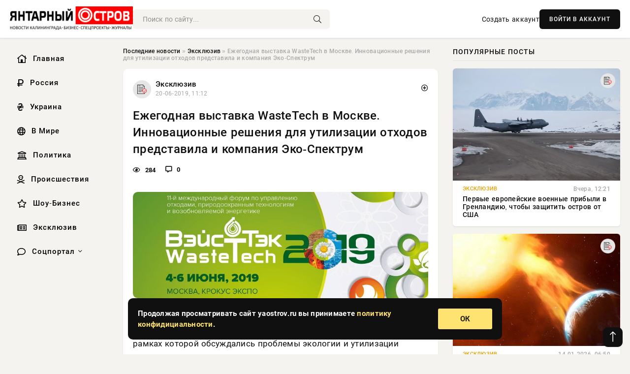

--- FILE ---
content_type: text/html; charset=utf-8
request_url: https://yaostrov.ru/exclusive/83767-ezhegodnaya-vystavka-wastetech-v-moskve-innovacionnye-resheniya-dlya-utilizacii-othodov-predstavila-i-kompaniya-eko-spektrum.html
body_size: 13852
content:
<!DOCTYPE html>
<html lang="ru">
   <head>
   <title>Ежегодная выставка WasteTech в Москве. Инновационные решения для утилизации отходов представила и компания Эко-Спектрум » Новости Калининграда и области сегодня, последние калининградские новости, новости дня. Янтарный Остров - портал Калининграда</title>
<meta charset="utf-8">
<meta name="description" content="Традиционно с 4 по 6 июня в Москве проводилась специализированная выставка WasteTech – крупнейшая в России –">
<meta name="keywords" content="Традиционно, России, рамках, которой, крупнейшая, WasteTech, Москве, проводилась, специализированная, выставка">
<link rel="canonical" href="https://yaostrov.ru/exclusive/83767-ezhegodnaya-vystavka-wastetech-v-moskve-innovacionnye-resheniya-dlya-utilizacii-othodov-predstavila-i-kompaniya-eko-spektrum.html">
<link rel="alternate" type="application/rss+xml" title="Новости Калининграда и области сегодня, последние калининградские новости, новости дня. Янтарный Остров - портал Калининграда RSS" href="https://yaostrov.ru/rss.xml">
<link rel="alternate" type="application/rss+xml" title="Новости Калининграда и области сегодня, последние калининградские новости, новости дня. Янтарный Остров - портал Калининграда RSS Dzen" href="https://yaostrov.ru/rssdzen.xml">
<link rel="preconnect" href="https://yaostrov.ru/" fetchpriority="high">
<meta property="twitter:title" content="Ежегодная выставка WasteTech в Москве. Инновационные решения для утилизации отходов представила и компания Эко-Спектрум » Новости Калининграда и области сегодня, последние калининградские новости, новости дня. Янтарный Остров - портал Калининграда">
<meta property="twitter:url" content="https://yaostrov.ru/exclusive/83767-ezhegodnaya-vystavka-wastetech-v-moskve-innovacionnye-resheniya-dlya-utilizacii-othodov-predstavila-i-kompaniya-eko-spektrum.html">
<meta property="twitter:card" content="summary_large_image">
<meta property="twitter:image" content="https://yaostrov.ru/uploads/posts/2019-06/156101832215d0b39ac16663.jpeg">
<meta property="twitter:description" content="Традиционно с 4 по 6 июня в Москве проводилась специализированная выставка WasteTech – крупнейшая в России – в рамках которой обсуждались проблемы экологии и утилизации отходов. В этом году выставка отметила свой юбилей – 20-летие (WasteTech проходит в Москве с 1999 года) и ознаменовалась">
<meta property="og:type" content="article">
<meta property="og:site_name" content="Новости Калининграда и области сегодня, последние калининградские новости, новости дня. Янтарный Остров - портал Калининграда">
<meta property="og:title" content="Ежегодная выставка WasteTech в Москве. Инновационные решения для утилизации отходов представила и компания Эко-Спектрум » Новости Калининграда и области сегодня, последние калининградские новости, новости дня. Янтарный Остров - портал Калининграда">
<meta property="og:url" content="https://yaostrov.ru/exclusive/83767-ezhegodnaya-vystavka-wastetech-v-moskve-innovacionnye-resheniya-dlya-utilizacii-othodov-predstavila-i-kompaniya-eko-spektrum.html">
<meta property="og:image" content="https://yaostrov.ru/uploads/posts/2019-06/156101832215d0b39ac16663.jpeg">
<meta property="og:description" content="Традиционно с 4 по 6 июня в Москве проводилась специализированная выставка WasteTech – крупнейшая в России – в рамках которой обсуждались проблемы экологии и утилизации отходов. В этом году выставка отметила свой юбилей – 20-летие (WasteTech проходит в Москве с 1999 года) и ознаменовалась">

<script src="/engine/classes/min/index.php?g=general&amp;v=uak17"></script>
<script src="/engine/classes/min/index.php?f=engine/classes/js/jqueryui.js,engine/classes/js/dle_js.js,engine/classes/fancybox/fancybox.js&amp;v=uak17" defer></script>
<script type="application/ld+json">{"@context":"https://schema.org","@graph":[{"@type":"NewsArticle","@context":"https://schema.org/","publisher":{"@type":"Organization","name":"Информационно аналитический портал «YAOSTROV.RU»","logo":{"@type":"ImageObject","url":""}},"name":"Ежегодная выставка WasteTech в Москве. Инновационные решения для утилизации отходов представила и компания Эко-Спектрум","headline":"Ежегодная выставка WasteTech в Москве. Инновационные решения для утилизации отходов представила и компания Эко-Спектрум","mainEntityOfPage":{"@type":"WebPage","@id":"https://yaostrov.ru/exclusive/83767-ezhegodnaya-vystavka-wastetech-v-moskve-innovacionnye-resheniya-dlya-utilizacii-othodov-predstavila-i-kompaniya-eko-spektrum.html"},"datePublished":"2019-06-20T11:12:02+03:00","author":{"@type":"Person","name":"admin","url":"https://yaostrov.ru/user/admin/"},"image":["https://yaostrov.ru/uploads/posts/2019-06/156101832215d0b39ac16663.jpeg","https://yaostrov.ru/uploads/posts/2019-06/156101832425d0b3a0bd46e6.jpeg"],"description":"Традиционно с 4 по 6 июня в Москве проводилась специализированная выставка WasteTech – крупнейшая в России – в рамках которой обсуждались проблемы экологии и утилизации отходов. В этом году выставка отметила свой юбилей – 20-летие (WasteTech проходит в Москве с 1999 года) и ознаменовалась"},{"@type":"BreadcrumbList","@context":"https://schema.org/","itemListElement":[{"@type":"ListItem","position":1,"item":{"@id":"https://yaostrov.ru/","name":"Последние новости"}},{"@type":"ListItem","position":2,"item":{"@id":"https://yaostrov.ru/exclusive/","name":"Эксклюзив"}},{"@type":"ListItem","position":3,"item":{"@id":"https://yaostrov.ru/exclusive/83767-ezhegodnaya-vystavka-wastetech-v-moskve-innovacionnye-resheniya-dlya-utilizacii-othodov-predstavila-i-kompaniya-eko-spektrum.html","name":"Ежегодная выставка WasteTech в Москве. Инновационные решения для утилизации отходов представила и компания Эко-Спектрум"}}]}]}</script> 
      <meta name="viewport" content="width=device-width, initial-scale=1.0" />
      <meta name="msapplication-TileColor" content="#e6e6e6">   
      <meta name="theme-color" content="#101010"> 
      <link rel="preload" href="/templates/Default/css/common.css" as="style">
      <link rel="preload" href="/templates/Default/css/styles.css" as="style">
      <link rel="preload" href="/templates/Default/css/engine.css" as="style">
      <link rel="preload" href="/templates/Default/css/fontawesome.css" as="style">
      <link rel="preload" href="/templates/Default/webfonts/manrope-400.woff2" as="font" type="font/woff2" crossorigin>
      <link rel="preload" href="/templates/Default/webfonts/manrope-600.woff2" as="font" type="font/woff2" crossorigin>
      <link rel="preload" href="/templates/Default/webfonts/manrope-700.woff2" as="font" type="font/woff2" crossorigin>
      <link rel="preload" href="/templates/Default/webfonts/fa-light-300.woff2" as="font" type="font/woff2" crossorigin>
      <link href="/templates/Default/css/common.css" type="text/css" rel="stylesheet" />
      <link href="/templates/Default/css/styles.css" type="text/css" rel="stylesheet" />
      <link href="/templates/Default/css/engine.css" type="text/css" rel="stylesheet" /> 
      <link href="/templates/Default/css/fontawesome.css" type="text/css" rel="stylesheet" />
      <link rel="apple-touch-icon" sizes="256x256" href="/templates/Default/favicons/256x256.png">
      <link rel="apple-touch-icon" sizes="192x192" href="/templates/Default/favicons/192x192.png">
      <link rel="apple-touch-icon" sizes="180x180" href="/templates/Default/favicons/180x180.png">
      <link rel="apple-touch-icon" sizes="167x167" href="/templates/Default/favicons/167x167.png">
      <link rel="apple-touch-icon" sizes="152x152" href="/templates/Default/favicons/152x152.png">
      <link rel="apple-touch-icon" sizes="120x120" href="/templates/Default/favicons/120x120.png">
      <link rel="icon" type="image/png" href="/templates/Default/favicons/favicon.png">
      	<!-- Yandex.RTB -->
	<script>window.yaContextCb=window.yaContextCb||[]</script>
	<script src="https://yandex.ru/ads/system/context.js" async></script>
   </head>
   <body>
      <div class="wrapper">
         <div class="wrapper-container wrapper-main">

            <header class="header d-flex ai-center vw100">
               <a href="/" class="logo" title="Новости Калининграда и области сегодня, последние калининградские новости, новости дня. Янтарный Остров - портал Калининграда"><img src="/templates/Default/dleimages/logo.png" alt="Новости Калининграда и области сегодня, последние калининградские новости, новости дня. Янтарный Остров - портал Калининграда"></a>
               <div class="header__search search-block flex-grow-1">
                  <form id="quicksearch" method="post">
                     <input type="hidden" name="do" value="search">
                     <input type="hidden" name="subaction" value="search">
                     <input class="search-block__input" id="story" name="story" placeholder="Поиск по сайту..." type="text" autocomplete="off">
                     <button class="search-block__btn" type="submit"><span class="fal fa-search"></span></button>
                  </form>
               </div>
               

               
               <a href="/?do=register" class="header__link">Создать аккаунт</a>
               <button class="header__btn-login js-show-login">ВОЙТИ В АККАУНТ</button>
               

               <button class="header__btn-menu d-none js-show-mobile-menu"><span class="fal fa-bars"></span></button>
            </header>

            <div class="content">
               <div class="cols">

                  <!-- MENU START -->
                  <aside class="col-side">
                     <ul class="side-nav js-this-in-mobile-menu">
                        <li><a href="/"><i class="far fa-home-lg"></i> Главная</a></li>
                        <li><a href="/russia/"><i class="far fa-ruble-sign"></i> Россия</a></li>
                        <li><a href="/ukraine/"><i class="far fa-hryvnia"></i> Украина</a></li>
                        <li><a href="/world/"><i class="far fa-globe"></i> В Мире</a></li>
                        <li><a href="/policy/"><i class="far fa-landmark"></i> Политика</a></li>
                        <li><a href="/incidents/"><i class="far fa-skull-crossbones"></i> Происшествия</a></li>
                        <li><a href="/show-business/"><i class="far fa-star"></i> Шоу-Бизнес</a></li>
                        <li><a href="/exclusive/"><i class="far fa-newspaper"></i> Эксклюзив</a></li>
                        <li class="submenu"><a href="/social/"><i class="far fa-comment"></i> Соцпортал</a>
                           <ul class="nav__list side-nav" style="position: unset !important">
                              <li class="nav__list-hidden"><a href="/social/goroskop/"><i class="far fa-planet-ringed"></i> Гороскопы</a></li>
                              <li class="nav__list-hidden"><a href="/social/primeti/"><i class="far fa-map-signs"></i> Приметы</a></li>
                              <li class="nav__list-hidden"><a href="/social/ezoterika/"><i class="far fa-sparkles"></i> Эзотерика</a></li>
                              <li class="nav__list-hidden"><a href="/social/prazdniki/"><i class="far fa-gift"></i> Праздники</a></li>
                              <li class="nav__list-hidden"><a href="/social/zdorove/"><i class="far fa-heart"></i> Здоровье</a></li>
                              <li class="nav__list-hidden"><a href="/social/psihologiya/"><i class="far fa-head-side-brain"></i> Психология</a></li>
                              <li class="nav__list-hidden"><a href="/social/dlya-zhenshchin/"><i class="far fa-venus-double"></i> Для женщин</a></li>
                              <li class="nav__list-hidden"><a href="/social/sad-ogorod/"><i class="far fa-seedling"></i> Сад-огород</a></li>
                           </ul>
                        </li>
                     </ul>
                  </aside>
                  <!-- MENU END -->
                  
                  <main class="col-main">
                    
                         
                        <div class="speedbar"><div class="over"><a href="https://yaostrov.ru/">Последние новости</a> » <a href="https://yaostrov.ru/exclusive/">Эксклюзив</a> » Ежегодная выставка WasteTech в Москве. Инновационные решения для утилизации отходов представила и компания Эко-Спектрум</div></div>
                        

                     <div class="content-block d-grid" id="content-block">
                        

                        
                        <div class="short">
	<div class="info-block">
	   <div class="info-body">
		  <a href="https://yaostrov.ru/exclusive/" class="info-img" title="Эксклюзив"><img src="/uploads/icons/exclusive.png" alt="Эксклюзив"></a>
		  <div class="info-title"><a href="https://yaostrov.ru/exclusive/" class="author_name">Эксклюзив</a></div>
		  <div class="info-meta">
			 <time datetime="20-06-2019, 11:12" class="ago" title="20-06-2019, 11:12">20-06-2019, 11:12</time>
			 
		  </div>
	   </div>
        <div class="dosuga-post-head-mark">    
            <a href="#" class="js-show-login" title="Сохранить"><i class="far fa-plus-circle"></i></a>
                    
		</div> 
	</div>
	<div class="yz_short_body">
	   <h1 class="dn-short-t">Ежегодная выставка WasteTech в Москве. Инновационные решения для утилизации отходов представила и компания Эко-Спектрум</h1>
	   <div class="content_top_met">
	   	  <div class="f_eye"><i class="far fa-eye"></i> 284</div>
		  <a id="dle-comm-link" href="#comment">
			 <div class="f_link"><i class="far fa-comment-alt"></i> 0</div>
		  </a>
		  <div class="f_info">
		  </div>
	   </div>
	   <div class="page__text full-text clearfix">
	   	  <div style="margin-bottom: 20px">
		 	 
		  </div>
		  <div align="center"><!--dle_image_begin:https://yaostrov.ru/uploads/posts/2019-06/156101832215d0b39ac16663.jpeg|--><div itemprop="image" itemscope="" itemtype="http://schema.org/ImageObject"><img itemprop="image" src="/uploads/posts/2019-06/156101832215d0b39ac16663.jpeg" alt="Ежегодная выставка WasteTech в Москве. Инновационные решения для утилизации отходов представила и компания Эко-Спектрум" title="Ежегодная выставка WasteTech в Москве. Инновационные решения для утилизации отходов представила и компания Эко-Спектрум"  /></div><!--dle_image_end--></div>Традиционно с 4 по 6 июня в Москве проводилась специализированная выставка WasteTech – крупнейшая в России – в рамках которой обсуждались проблемы экологии и утилизации отходов.<br /><br /><br /><br />В этом году выставка отметила свой юбилей – 20-летие (WasteTech проходит в Москве с 1999 года) и ознаменовалась рекордным количеством представленных компаний (свыше 250) и посетителей (более 5000 людей).<br /><br />В рамках мероприятия поднимались наиболее актуальные проблемы сбора, транспортировки, утилизации и переработки отходов с соблюдением всех экологических норм и требований безопасности. Именно такое решение предлагает и известная компания-производитель специализированного оборудования для термического обезвреживания отходов Эко-Спектрум. Инсинератор – речь идет именно об этом оборудовании – высокопроизводительное устройство, состоящее из двух камер: сжигания и догорания. В первой происходит непосредственный процесс утилизации мусора, а во второй – дожигания опасных газов, что образуются в результате горения.<br /><br />Такая технология позволяет добиться не только максимальной эффективности, но и экологичности утилизационного процесса. Использование инсинератора актуально на всех предприятиях и производствах, в ходе работы которых образуются различные виды отходов.<br /><br /><div align="center"><!--TBegin:https://yaostrov.ru/uploads/posts/2019-06/156101832425d0b3a0bd46e6.jpeg|--><div itemprop="image" itemscope="" itemtype="http://schema.org/ImageObject"><a href="https://yaostrov.ru/uploads/posts/2019-06/156101832425d0b3a0bd46e6.jpeg" rel="highslide" class="highslide" target="_blank"><img itemprop="image" src="/uploads/posts/2019-06/thumbs/156101832425d0b3a0bd46e6.jpeg" alt='Ежегодная выставка WasteTech в Москве. Инновационные решения для утилизации отходов представила и компания Эко-Спектрум' title='Ежегодная выставка WasteTech в Москве. Инновационные решения для утилизации отходов представила и компания Эко-Спектрум'  /></a></div><!--TEnd--></div>
		  <div style="margin-top: 20px">
		  	
		  </div>
	   </div>
	</div>
	<div class="page__tags d-flex">
	   
	</div>
	<div class="content_like">
	   <div class="df_like">
		  
	   </div>
	   <div class="df_dlike">
		  
	   </div>
	</div>
	<div class="content_footer">
	   <script src="https://yastatic.net/share2/share.js"></script>
	   <div class="ya-share2" data-curtain data-shape="round" data-color-scheme="whiteblack" data-services="vkontakte,odnoklassniki,telegram,whatsapp"></div>
	   <div class="f_info">
		  <a href="javascript:AddComplaint('83767', 'news')"> 
		  <div class="more_jaloba">
			 <svg fill="none" width="15" height="15" stroke="currentColor" stroke-width="1.5" viewBox="0 0 24 24" xmlns="http://www.w3.org/2000/svg" aria-hidden="true">
				<path stroke-linecap="round" stroke-linejoin="round" d="M12 9v3.75m9-.75a9 9 0 11-18 0 9 9 0 0118 0zm-9 3.75h.008v.008H12v-.008z"></path>
			 </svg>
			 ЖАЛОБА
		  </div>
		  </a>
	   </div>
	</div>
 </div>
 <div class="page__comments sect__header">
	<div class="page__comments-header">
		<div class="page__comments-title">0 комментариев</div>
		<div class="page__comments-info">
			<span class="fal fa-exclamation-circle"></span>
			Обсудим?
		</div>
	
	</div>
	<!--dleaddcomments-->
	<!--dlecomments-->
 </div>
 <section class="sect">
	<div class="sect__header sect__title" style="font-weight: 500; font-size: 24px;">Смотрите также:</div>
	<div class="sect__content d-grid">
	   <div class="popular grid-item">
   <div class="popular__img img-responsive">
      <img loading="lazy" src="/uploads/posts/2019-06/thumbs/156156576315d13995226afe.jpeg" alt="На панельной дискуссии «Энергия из отходов» в рамках РМЭФ обсудили проблему утилизации и переработки ТБО">
      <div class="item__category pi-center"><img src="/uploads/icons/exclusive.png"></div> 
   </div>
   <div class="meta_block">
      <div class="meta_block_cat">Эксклюзив</div>
      <time class="meta_block_date" datetime="26-06-2019, 19:16">26-06-2019, 19:16</time>   
   </div>
   <div class="popular__desc">
      <a class="popular__title expand-link" href="https://yaostrov.ru/exclusive/84349-na-panelnoy-diskussii-energiya-iz-othodov-v-ramkah-rmef-obsudili-problemu-utilizacii-i-pererabotki-tbo.html">На панельной дискуссии «Энергия из отходов» в рамках РМЭФ обсудили проблему утилизации и переработки ТБО</a>
   </div>
 </div><div class="popular grid-item">
   <div class="popular__img img-responsive">
      <img loading="lazy" src="/uploads/posts/2019-10/157232424910aa9c9b.jpeg" alt="Государство ужесточает требования к обращению с опасными отходами">
      <div class="item__category pi-center"><img src="/uploads/icons/exclusive.png"></div> 
   </div>
   <div class="meta_block">
      <div class="meta_block_cat">Эксклюзив</div>
      <time class="meta_block_date" datetime="29-10-2019, 07:44">29-10-2019, 07:44</time>   
   </div>
   <div class="popular__desc">
      <a class="popular__title expand-link" href="https://yaostrov.ru/exclusive/91536-gosudarstvo-uzhestochaet-trebovaniya-k-obrascheniyu-s-opasnymi-othodami.html">Государство ужесточает требования к обращению с опасными отходами</a>
   </div>
 </div><div class="popular grid-item">
   <div class="popular__img img-responsive">
      <img loading="lazy" src="/templates/Default/dleimages/no_image.jpg" alt="Тариф на вывоз мусора в Твери в 2019 году">
      <div class="item__category pi-center"><img src="/uploads/icons/exclusive.png"></div> 
   </div>
   <div class="meta_block">
      <div class="meta_block_cat">Эксклюзив</div>
      <time class="meta_block_date" datetime="16-01-2019, 09:36">16-01-2019, 09:36</time>   
   </div>
   <div class="popular__desc">
      <a class="popular__title expand-link" href="https://yaostrov.ru/exclusive/67042-tarif-na-vyvoz-musora-v-tveri-v-2019-godu.html">Тариф на вывоз мусора в Твери в 2019 году</a>
   </div>
 </div><div class="popular grid-item">
   <div class="popular__img img-responsive">
      <img loading="lazy" src="/uploads/posts/2019-01/thumbs/154885104115c51935adff18.jpeg" alt="Российские ученые предложили добавлять мусор в композиционное топливо">
      <div class="item__category pi-center"><img src="/uploads/icons/exclusive.png"></div> 
   </div>
   <div class="meta_block">
      <div class="meta_block_cat">Эксклюзив</div>
      <time class="meta_block_date" datetime="30-01-2019, 15:24">30-01-2019, 15:24</time>   
   </div>
   <div class="popular__desc">
      <a class="popular__title expand-link" href="https://yaostrov.ru/exclusive/70650-rossiyskie-uchenye-predlozhili-dobavlyat-musor-v-kompozicionnoe-toplivo.html">Российские ученые предложили добавлять мусор в композиционное топливо</a>
   </div>
 </div><div class="popular grid-item">
   <div class="popular__img img-responsive">
      <img loading="lazy" src="/templates/Default/dleimages/no_image.jpg" alt="Филиал «Россети Центр Тверьэнерго» проводит работу по уборке порубочных остатков">
      <div class="item__category pi-center"><img src="/uploads/icons/exclusive.png"></div> 
   </div>
   <div class="meta_block">
      <div class="meta_block_cat">Эксклюзив</div>
      <time class="meta_block_date" datetime="23-08-2019, 00:36">23-08-2019, 00:36</time>   
   </div>
   <div class="popular__desc">
      <a class="popular__title expand-link" href="https://yaostrov.ru/exclusive/88587-filial-rosseti-centr-tverenergo-provodit-rabotu-po-uborke-porubochnyh-ostatkov.html">Филиал «Россети Центр Тверьэнерго» проводит работу по уборке порубочных остатков</a>
   </div>
 </div><div class="popular grid-item">
   <div class="popular__img img-responsive">
      <img loading="lazy" src="/templates/Default/dleimages/no_image.jpg" alt="Экологи: в Черняховске уже несколько дней горит свалка ТБО">
      <div class="item__category pi-center"><img src="/uploads/icons/exclusive.png"></div> 
   </div>
   <div class="meta_block">
      <div class="meta_block_cat">Гороскоп</div>
      <time class="meta_block_date" datetime="16-06-2018, 04:47">16-06-2018, 04:47</time>   
   </div>
   <div class="popular__desc">
      <a class="popular__title expand-link" href="https://yaostrov.ru/social/goroskop/4648-ekologi-v-chernyahovske-uzhe-neskolko-dney-gorit-svalka-tbo.html">Экологи: в Черняховске уже несколько дней горит свалка ТБО</a>
   </div>
 </div><div class="popular grid-item">
   <div class="popular__img img-responsive">
      <img loading="lazy" src="/uploads/posts/2019-01/15471182471medium-nails865121960720-1547115578.jpeg" alt="В Лас-Вегасе показали уникальный лазерный принтер для маникюра">
      <div class="item__category pi-center"><img src="/uploads/icons/exclusive.png"></div> 
   </div>
   <div class="meta_block">
      <div class="meta_block_cat">Эксклюзив</div>
      <time class="meta_block_date" datetime="10-01-2019, 14:04">10-01-2019, 14:04</time>   
   </div>
   <div class="popular__desc">
      <a class="popular__title expand-link" href="https://yaostrov.ru/exclusive/65430-v-las-vegase-pokazali-unikalnyy-lazernyy-printer-dlya-manikyura.html">В Лас-Вегасе показали уникальный лазерный принтер для маникюра</a>
   </div>
 </div><div class="popular grid-item">
   <div class="popular__img img-responsive">
      <img loading="lazy" src="/uploads/posts/2021-12/thumbs/16399914061othody.jpeg" alt="Российские ученые обнаружили возможность добычи редких металлов из опасных отходов">
      <div class="item__category pi-center"><img src="/uploads/icons/exclusive.png"></div> 
   </div>
   <div class="meta_block">
      <div class="meta_block_cat">Эксклюзив / Соцпортал</div>
      <time class="meta_block_date" datetime="20-12-2021, 12:10">20-12-2021, 12:10</time>   
   </div>
   <div class="popular__desc">
      <a class="popular__title expand-link" href="https://yaostrov.ru/exclusive/116654-rossiyskie-uchenye-obnaruzhili-vozmozhnost-dobychi-redkih-metallov-iz-opasnyh-othodov.html">Российские ученые обнаружили возможность добычи редких металлов из опасных отходов</a>
   </div>
 </div><div class="popular grid-item">
   <div class="popular__img img-responsive">
      <img loading="lazy" src="/templates/Default/dleimages/no_image.jpg" alt="Более 130 тысяч машин реализовано по программе утилизации">
      <div class="item__category pi-center"><img src="/uploads/icons/exclusive.png"></div> 
   </div>
   <div class="meta_block">
      <div class="meta_block_cat">Гороскоп</div>
      <time class="meta_block_date" datetime="16-06-2018, 01:51">16-06-2018, 01:51</time>   
   </div>
   <div class="popular__desc">
      <a class="popular__title expand-link" href="https://yaostrov.ru/social/goroskop/459-bolee-130-tysyach-mashin-realizovano-po-programme-utilizacii.html">Более 130 тысяч машин реализовано по программе утилизации</a>
   </div>
 </div><div class="popular grid-item">
   <div class="popular__img img-responsive">
      <img loading="lazy" src="/templates/Default/dleimages/no_image.jpg" alt="Государство не компенсирует расходы производителей на программу утилизации">
      <div class="item__category pi-center"><img src="/uploads/icons/exclusive.png"></div> 
   </div>
   <div class="meta_block">
      <div class="meta_block_cat">Гороскоп</div>
      <time class="meta_block_date" datetime="16-06-2018, 01:51">16-06-2018, 01:51</time>   
   </div>
   <div class="popular__desc">
      <a class="popular__title expand-link" href="https://yaostrov.ru/social/goroskop/403-gosudarstvo-ne-kompensiruet-rashody-proizvoditeley-na-programmu-utilizacii.html">Государство не компенсирует расходы производителей на программу утилизации</a>
   </div>
 </div>
	</div>
 </section>

                        

                     </div>
                  </main>

                  <aside class="col-side">

                     <div class="side-block">
                        <div class="side-block__title">Популярные посты</div>
                        <div class="side-block__content">
                        <div class="popular grid-item">
   <div class="popular__img img-responsive">
      <img loading="lazy" src="/uploads/posts/2026-01/thumbs/1768476022-11768473603-1bguq.webp" alt="Первые европейские военные прибыли в Гренландию, чтобы защитить остров от США">
      <div class="item__category pi-center"><img src="/uploads/icons/exclusive.png"></div> 
   </div>
   <div class="meta_block">
      <div class="meta_block_cat">Эксклюзив</div>
      <time class="meta_block_date" datetime="Вчера, 12:21">Вчера, 12:21</time>   
   </div>
   <div class="popular__desc">
      <a class="popular__title expand-link" href="https://yaostrov.ru/exclusive/165626-pervye-evropejskie-voennye-pribyli-v-grenlandiju-chtoby-zaschitit-ostrov-ot-ssha.html">Первые европейские военные прибыли в Гренландию, чтобы защитить остров от США</a>
   </div>
 </div><div class="popular grid-item">
   <div class="popular__img img-responsive">
      <img loading="lazy" src="/uploads/posts/2026-01/1768368060-11768361710-15438.webp" alt="Магнитная буря 14 января 2026: очередной геошторм в среду спровоцирует ухудшение самочувствия у метеозависимых людей">
      <div class="item__category pi-center"><img src="/uploads/icons/exclusive.png"></div> 
   </div>
   <div class="meta_block">
      <div class="meta_block_cat">Эксклюзив</div>
      <time class="meta_block_date" datetime="14-01-2026, 06:50">14-01-2026, 06:50</time>   
   </div>
   <div class="popular__desc">
      <a class="popular__title expand-link" href="https://yaostrov.ru/exclusive/165467-magnitnaja-burja-14-janvarja-2026-ocherednoj-geoshtorm-v-sredu-sprovociruet-uhudshenie-samochuvstvija-u-meteozavisimyh-ljudej.html">Магнитная буря 14 января 2026: очередной геошторм в среду спровоцирует ухудшение самочувствия у метеозависимых людей</a>
   </div>
 </div><div class="popular grid-item">
   <div class="popular__img img-responsive">
      <img loading="lazy" src="/uploads/posts/2026-01/thumbs/1768560357-11768513503-1original.webp" alt="&quot;Пластмассовая&quot;. В сети раскритиковали новую фотосессию племянницы принцессы Дианы Китти Спенсер для Vogue">
      <div class="item__category pi-center"><img src="/uploads/icons/show-business.png"></div> 
   </div>
   <div class="meta_block">
      <div class="meta_block_cat">Шоу-Бизнес</div>
      <time class="meta_block_date" datetime="Сегодня, 12:53">Сегодня, 12:53</time>   
   </div>
   <div class="popular__desc">
      <a class="popular__title expand-link" href="https://yaostrov.ru/show-business/165755-plastmassovaja-v-seti-raskritikovali-novuju-fotosessiju-plemjannicy-princessy-diany-kitti-spenser-dlja-vogue.html">&quot;Пластмассовая&quot;. В сети раскритиковали новую фотосессию племянницы принцессы Дианы Китти Спенсер для Vogue</a>
   </div>
 </div><div class="popular grid-item">
   <div class="popular__img img-responsive">
      <img loading="lazy" src="/uploads/posts/2026-01/thumbs/1768384320-11768378566-15.webp" alt="Дроны волнами атакуют ТЭЦ-5 в Киеве, вводятся новые аварийные отключения">
      <div class="item__category pi-center"><img src="/uploads/icons/exclusive.png"></div> 
   </div>
   <div class="meta_block">
      <div class="meta_block_cat">Эксклюзив</div>
      <time class="meta_block_date" datetime="14-01-2026, 11:49">14-01-2026, 11:49</time>   
   </div>
   <div class="popular__desc">
      <a class="popular__title expand-link" href="https://yaostrov.ru/exclusive/165496-drony-volnami-atakujut-tjec-5-v-kieve-vvodjatsja-novye-avarijnye-otkljuchenija.html">Дроны волнами атакуют ТЭЦ-5 в Киеве, вводятся новые аварийные отключения</a>
   </div>
 </div>                           
                        </div>
                     </div>
                     <div class="side-block">
                        <div class="side-block__title">Выбор редакции</div>
                        <div class="side-block__content">
                        <div class="int d-flex ai-center">
    <div class="int__img img-fit-cover">
       <img loading="lazy" src="/uploads/posts/2026-01/thumbs/1768461092-11768457403-15.webp" alt="Трамп: Россия готова к заключению сделки, а Украина, думаю, менее готова">
    </div>
    <div class="int__desc flex-grow-1">
       <a class="int__title expand-link" href="https://yaostrov.ru/exclusive/165582-tramp-rossija-gotova-k-zakljucheniju-sdelki-a-ukraina-dumaju-menee-gotova.html">
          <div class="line-clamp">Трамп: Россия готова к заключению сделки, а Украина, думаю, менее готова</div>
       </a>
    </div>
 </div><div class="int d-flex ai-center">
    <div class="int__img img-fit-cover">
       <img loading="lazy" src="/uploads/posts/2026-01/1768560316-51768521955-3gimnazist-mihail-frunze.webp" alt="Революционная карьера Михаила Фрунзе">
    </div>
    <div class="int__desc flex-grow-1">
       <a class="int__title expand-link" href="https://yaostrov.ru/exclusive/165746-revoljucionnaja-karera-mihaila-frunze.html">
          <div class="line-clamp">Революционная карьера Михаила Фрунзе</div>
       </a>
    </div>
 </div><div class="int d-flex ai-center">
    <div class="int__img img-fit-cover">
       <img loading="lazy" src="/uploads/posts/2026-01/thumbs/1768461212-11768433421-1original.webp" alt="Ледяная купель, объятия с козлёнком и песни Алсу: Юлия Вавилова показала, как попарилась в бане">
    </div>
    <div class="int__desc flex-grow-1">
       <a class="int__title expand-link" href="https://yaostrov.ru/show-business/165603-ledjanaja-kupel-objatija-s-kozlenkom-i-pesni-alsu-julija-vavilova-pokazala-kak-poparilas-v-bane.html">
          <div class="line-clamp">Ледяная купель, объятия с козлёнком и песни Алсу: Юлия Вавилова показала, как попарилась в бане</div>
       </a>
    </div>
 </div><div class="int d-flex ai-center">
    <div class="int__img img-fit-cover">
       <img loading="lazy" src="https://www.1rre.ru/wp-content/uploads/2021/04/2509.jpg" alt="Алименты на детей: готовьтесь к резкому увеличению в четыре раза!">
    </div>
    <div class="int__desc flex-grow-1">
       <a class="int__title expand-link" href="https://yaostrov.ru/social/165687-alimenty-na-detej-gotovtes-k-rezkomu-uvelicheniju-v-chetyre-raza.html">
          <div class="line-clamp">Алименты на детей: готовьтесь к резкому увеличению в четыре раза!</div>
       </a>
    </div>
 </div>  
                        </div>
                     </div>

                     <!--06cb52bd--><!--06cb52bd--><!--26246bf1--><!--26246bf1-->

                     <div class="side-block side-block--sticky hm">
                        
                     </div>

                  </aside>

               </div>
               <!-- END COLS -->
            </div>

         <!-- FOOTER START -->
         <footer class="footer d-flex ai-center vw100">
            <div class="footer__copyright">
               <a href="/o-proekte.html" rel="nofollow">О проекте</a>
               <a href="/redakcija.html" rel="nofollow">Редакция</a>
               <a href="/politika-konfidencialnosti.html" rel="nofollow">Политика конфиденциальности</a>
               <a href="/kontakty.html" rel="nofollow">Реклама</a> 
               <a href="/kontakty.html" rel="nofollow">Контакты</a>
            </div>
            <div class="footer__text icon-at-left" style="line-height: 20px;">
               Использование любых материалов, размещённых на сайте, разрешается при условии активной ссылки на наш сайт.
               При копировании материалов для интернет-изданий – обязательна прямая открытая для поисковых систем гиперссылка. Ссылка должна быть размещена в независимости от полного либо частичного использования материалов. Гиперссылка (для интернет- изданий) – должна быть размещена в подзаголовке или в первом абзаце материала.
               Все материалы, содержащиеся на веб-сайте yaostrov.ru, защищены законом об авторском праве. Фотографии и прочие материалы являются собственностью их авторов и представлены исключительно для некоммерческого использования и ознакомления , если не указано иное. Несанкционированное использование таких материалов может нарушать закон об авторском праве, торговой марке и другие законы.

               <div style="margin-top: 20px;">
                  <p>
                     <span style="font-size:12px">* В России признаны иноагентами: Киселёв Евгений Алекссевич, WWF, Белый Руслан Викторович, Анатолий Белый (Вайсман), Касьянов Михаил Михайлович, Бер Илья Леонидович, Троянова Яна Александровна, Галкин Максим Александрович, Макаревич Андрей Вадимович, Шац Михаил Григорьевич, Гордон Дмитрий Ильич, Лазарева Татьяна Юрьевна, Чичваркин Евгений Александрович, Ходорковский Михаил Борисович, Каспаров Гарри Кимович, Моргенштерн Алишер Тагирович (Алишер Валеев), Невзоров Александр Глебович, Венедиктов Алексей Алексеевич, Дудь Юрий Александрович, Фейгин Марк Захарович, Киселев Евгений Алексеевич, Шендерович Виктор Анатольевич, Гребенщиков Борис Борисович, Максакова-Игенбергс Мария Петровна, Слепаков Семен Сергеевич, Покровский Максим Сергеевич, Варламов Илья Александрович, Рамазанова Земфира Талгатовна, Прусикин Илья Владимирович, Смольянинов Артур Сергеевич, Федоров Мирон Янович (Oxxxymiron), Алексеев Иван Александрович (Noize MC), Дремин Иван Тимофеевич (Face), Гырдымова Елизавета Андреевна (Монеточка), Игорь(Егор) Михайлович Бортник (Лёва Би-2).</span>
                  </p>
                  <br />
                  <p>
                     <span style="font-size:12px">* Экстремисты и террористы, запрещенные в РФ:&nbsp;Meta (Facebook и Instagram),&nbsp;</span>Русский добровольческий корпус (РДК),&nbsp;<span style="font-size:12px">Правый сектор, Украинская повстанческая армия (УПА), ИГИЛ, полк Азов, Джебхат ан-Нусра, Национал-Большевистская партия (НБП), Аль-Каида, УНА-УНСО, Талибан, Меджлис крымско-татарского народа, Свидетели Иеговы, Мизантропик Дивижн, Братство, Артподготовка, Тризуб им. Степана Бандеры, НСО, Славянский союз, Формат-18, Хизб ут-Тахрир, Исламская партия Туркестана, Хайят Тахрир аш-Шам, Таухид валь-Джихад, АУЕ, Братья мусульмане, Колумбайн, Навальный, К. Буданов.</span>
                  </p>
                  <br />
                  <p>
                     <span style="font-size:12px">* СМИ — иностранные агенты: Телеканал «Дождь», Медуза, Голос Америки, Idel. Реалии, Кавказ. Реалии, Крым. Реалии, ТК&nbsp;Настоящее Время, The Insider,&nbsp;</span>Deutsche&nbsp;Welle,&nbsp;<span style="font-size:12px">Проект, Azatliq Radiosi, «Радио Свободная Европа/Радио Свобода» (PCE/PC), Сибирь. Реалии, Фактограф, Север. Реалии, MEDIUM-ORIENT, Bellingcat, Пономарев Л. А., Савицкая Л.А., Маркелов С.Е., Камалягин Д.Н., Апахончич Д.А.,&nbsp;Толоконникова Н.А., Гельман М.А., Шендерович В.А., Верзилов П.Ю., Баданин Р.С., Гордон.</span>
                  </p>
                  <br />
                  <p>
                     <span style="font-size:12px">* Организации — иностранные агенты: Альянс Врачей, Агора, Голос, Гражданское содействие, Династия (фонд), За&nbsp;права человека, Комитет против пыток, Левада-Центр, Мемориал, Молодая Карелия, Московская школа гражданского просвещения, Пермь-36, Ракурс, Русь Сидящая, Сахаровский центр, Сибирский экологический центр, ИАЦ Сова, Союз комитетов солдатских матерей России, Фонд борьбы с&nbsp;коррупцией (ФБК), Фонд защиты гласности, Фонд свободы информации, Центр «Насилию.нет», Центр защиты прав СМИ, Transparency International.</span>
                  </p>
               </div>

               <p class="copyright mb-0" style="margin-top: 20px;">Copyright &copy; 2026, Новости Калининграда и области сегодня, последние калининградские новости, новости дня. Янтарный Остров - портал Калининграда. Все права защищены.</p>
               <div class="adult_foot">18+</div>
            </div>
         </footer>
         <!-- FOOTER END -->

         </div>
         <!-- END WRAPPER-MAIN -->
      </div>
      <!-- END WRAPPER -->
      
      <script>
<!--
var dle_root       = '/';
var dle_admin      = '';
var dle_login_hash = '48ded4d5bf31078fbc523a58a49bc6f768cb5293';
var dle_group      = 5;
var dle_link_type  = 1;
var dle_skin       = 'Default';
var dle_wysiwyg    = 0;
var dle_min_search = '4';
var dle_act_lang   = ["Подтвердить", "Отмена", "Вставить", "Отмена", "Сохранить", "Удалить", "Загрузка. Пожалуйста, подождите..."];
var menu_short     = 'Быстрое редактирование';
var menu_full      = 'Полное редактирование';
var menu_profile   = 'Просмотр профиля';
var menu_send      = 'Отправить сообщение';
var menu_uedit     = 'Админцентр';
var dle_info       = 'Информация';
var dle_confirm    = 'Подтверждение';
var dle_prompt     = 'Ввод информации';
var dle_req_field  = ["Заполните поле с именем", "Заполните поле с сообщением", "Заполните поле с темой сообщения"];
var dle_del_agree  = 'Вы действительно хотите удалить? Данное действие невозможно будет отменить';
var dle_spam_agree = 'Вы действительно хотите отметить пользователя как спамера? Это приведёт к удалению всех его комментариев';
var dle_c_title    = 'Отправка жалобы';
var dle_complaint  = 'Укажите текст Вашей жалобы для администрации:';
var dle_mail       = 'Ваш e-mail:';
var dle_big_text   = 'Выделен слишком большой участок текста.';
var dle_orfo_title = 'Укажите комментарий для администрации к найденной ошибке на странице:';
var dle_p_send     = 'Отправить';
var dle_p_send_ok  = 'Уведомление успешно отправлено';
var dle_save_ok    = 'Изменения успешно сохранены. Обновить страницу?';
var dle_reply_title= 'Ответ на комментарий';
var dle_tree_comm  = '0';
var dle_del_news   = 'Удалить статью';
var dle_sub_agree  = 'Вы действительно хотите подписаться на комментарии к данной публикации?';
var dle_unsub_agree  = 'Вы действительно хотите отписаться от комментариев к данной публикации?';
var dle_captcha_type  = '0';
var dle_share_interesting  = ["Поделиться ссылкой на выделенный текст", "Twitter", "Facebook", "Вконтакте", "Прямая ссылка:", "Нажмите правой клавишей мыши и выберите «Копировать ссылку»"];
var DLEPlayerLang     = {prev: 'Предыдущий',next: 'Следующий',play: 'Воспроизвести',pause: 'Пауза',mute: 'Выключить звук', unmute: 'Включить звук', settings: 'Настройки', enterFullscreen: 'На полный экран', exitFullscreen: 'Выключить полноэкранный режим', speed: 'Скорость', normal: 'Обычная', quality: 'Качество', pip: 'Режим PiP'};
var DLEGalleryLang    = {CLOSE: 'Закрыть (Esc)', NEXT: 'Следующее изображение', PREV: 'Предыдущее изображение', ERROR: 'Внимание! Обнаружена ошибка', IMAGE_ERROR: 'Не удалось загрузить изображение', TOGGLE_SLIDESHOW: 'Просмотр слайдшоу',TOGGLE_FULLSCREEN: 'Полноэкранный режим', TOGGLE_THUMBS: 'Включить / Выключить уменьшенные копии', ITERATEZOOM: 'Увеличить / Уменьшить', DOWNLOAD: 'Скачать изображение' };
var DLEGalleryMode    = 1;
var DLELazyMode       = 0;
var allow_dle_delete_news   = false;

jQuery(function($){
					setTimeout(function() {
						$.get(dle_root + "engine/ajax/controller.php?mod=adminfunction", { 'id': '83767', action: 'newsread', user_hash: dle_login_hash });
					}, 5000);
});
//-->
</script>
      

<div class="login login--not-logged d-none">
   <div class="login__header d-flex jc-space-between ai-center">
      <div class="login__title stretch-free-width ws-nowrap">Войти <a href="/?do=register">Регистрация</a></div>
      <div class="login__close"><span class="fal fa-times"></span></div>
   </div>
   <form method="post">
      <div class="login__content">
         <div class="login__row">
            <div class="login__caption">E-mail:</div>
            <div class="login__input"><input type="text" name="login_name" id="login_name" placeholder="Ваш e-mail"></div>
            <span class="fal fa-at"></span>
         </div>
         <div class="login__row">
            <div class="login__caption">Пароль: <a href="/?do=lostpassword">Забыли пароль?</a></div>
            <div class="login__input"><input type="password" name="login_password" id="login_password" placeholder="Ваш пароль"></div>
            <span class="fal fa-lock"></span>
         </div>
         <label class="login__row checkbox" for="login_not_save">
         <input type="checkbox" name="login_not_save" id="login_not_save" value="1">
         <span>Не запоминать меня</span>
         </label>
         <div class="login__row">
            <button onclick="submit();" type="submit" title="Вход">Войти на сайт</button>
            <input name="login" type="hidden" id="login" value="submit">
         </div>
      </div>
      <div class="login__social">
         <div class="login__social-caption">Или войти через</div>
         <div class="login__social-btns">
            <a href="" rel="nofollow" target="_blank"><img loading="lazy" src="/templates/Default/dleimages/vk.svg" alt></a>
            <a href="" rel="nofollow" target="_blank"><img loading="lazy" src="/templates/Default/dleimages/ok.svg" alt></a>
            <a href="" rel="nofollow" target="_blank"><img loading="lazy" src="/templates/Default/dleimages/mail.svg" alt></a>
            <a href="" rel="nofollow" target="_blank"><img loading="lazy" src="/templates/Default/dleimages/yandex.svg" alt></a>
         </div>
      </div>
   </form>
</div>

      <div id="scrolltop" style="display: block;"><span class="fal fa-long-arrow-up"></span></div>
      <div class="message-alert">
         <div class="message-alert-in">
            <div class="message-alert-desc">
               <div class="message-alert-text">Продолжая просматривать сайт yaostrov.ru вы принимаете <a href="/politika-konfidencialnosti.html">политику конфидициальности</a>.</div>
            </div>
            <div class="message-alert-btns">
               <div class="message-btn message-btn-yes">ОК</div>
            </div>
         </div>
      </div>

      <script src="/templates/Default/js/libs.js"></script>

      
      
      <!-- Yandex.Metrika counter -->
<script type="text/javascript" >
   (function(m,e,t,r,i,k,a){m[i]=m[i]||function(){(m[i].a=m[i].a||[]).push(arguments)};
   m[i].l=1*new Date();
   for (var j = 0; j < document.scripts.length; j++) {if (document.scripts[j].src === r) { return; }}
   k=e.createElement(t),a=e.getElementsByTagName(t)[0],k.async=1,k.src=r,a.parentNode.insertBefore(k,a)})
   (window, document, "script", "https://mc.yandex.ru/metrika/tag.js", "ym");

   ym(49265200, "init", {
        clickmap:true,
        trackLinks:true,
        accurateTrackBounce:true
   });
</script>
<noscript><div><img src="https://mc.yandex.ru/watch/49265200" style="position:absolute; left:-9999px;" alt="" /></div></noscript>
<!-- /Yandex.Metrika counter -->

   <script defer src="https://static.cloudflareinsights.com/beacon.min.js/vcd15cbe7772f49c399c6a5babf22c1241717689176015" integrity="sha512-ZpsOmlRQV6y907TI0dKBHq9Md29nnaEIPlkf84rnaERnq6zvWvPUqr2ft8M1aS28oN72PdrCzSjY4U6VaAw1EQ==" data-cf-beacon='{"version":"2024.11.0","token":"d237aed3c7f74e0eaded41f8527f6c2b","r":1,"server_timing":{"name":{"cfCacheStatus":true,"cfEdge":true,"cfExtPri":true,"cfL4":true,"cfOrigin":true,"cfSpeedBrain":true},"location_startswith":null}}' crossorigin="anonymous"></script>
</body>
</html>